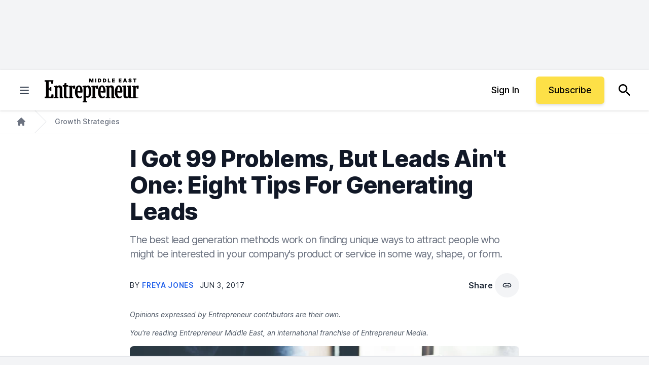

--- FILE ---
content_type: text/javascript;charset=utf-8
request_url: https://p1cluster.cxense.com/p1.js
body_size: 101
content:
cX.library.onP1('3ntfku9m4ya3o2zxk20ofo4791');


--- FILE ---
content_type: application/javascript; charset=utf-8
request_url: https://in.ml314.com/ud.ashx?topiclimit=&cb=2002026&v=2.8.0.252
body_size: 228
content:
_ml.setInformer('cr%3DXXLarge%20%28%241B%2B%29%7C%7Ccs%3DXXLarge%20%2810%2C000%2B%20Employees%29%7C%7Cdm%3Dge.com%7C%7Cind%3DManufacturing');

--- FILE ---
content_type: text/javascript;charset=utf-8
request_url: https://id.cxense.com/public/user/id?json=%7B%22identities%22%3A%5B%7B%22type%22%3A%22ckp%22%2C%22id%22%3A%22mkm1ykt734prrpb4%22%7D%2C%7B%22type%22%3A%22lst%22%2C%22id%22%3A%223ntfku9m4ya3o2zxk20ofo4791%22%7D%2C%7B%22type%22%3A%22cst%22%2C%22id%22%3A%223ntfku9m4ya3o2zxk20ofo4791%22%7D%5D%7D&callback=cXJsonpCB1
body_size: 189
content:
/**/
cXJsonpCB1({"httpStatus":200,"response":{"userId":"cx:23chfn6ohk5wv3l0janylmqkg3:ygoiyd9duwy9","newUser":true}})